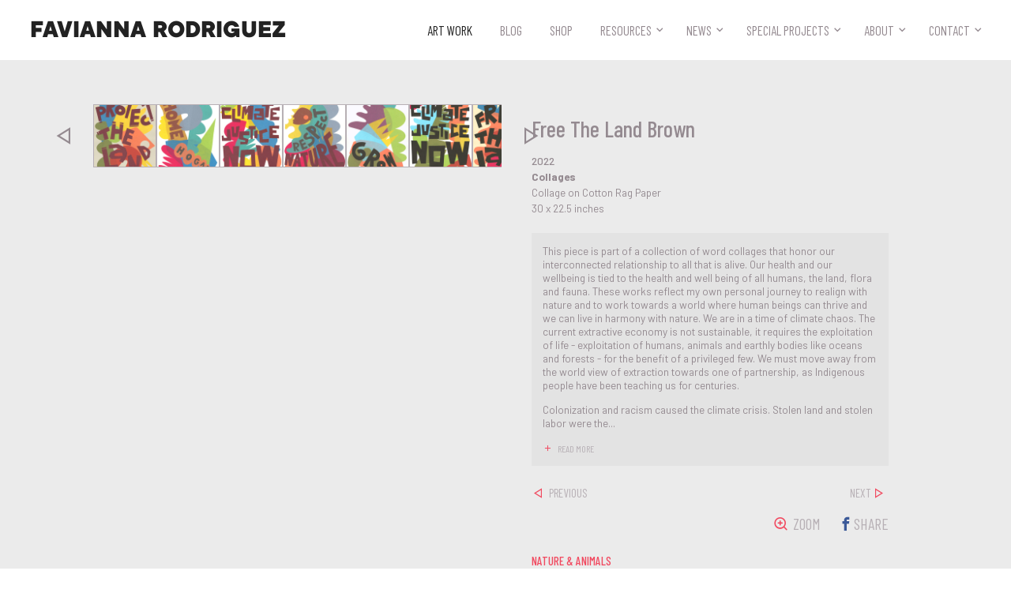

--- FILE ---
content_type: text/html; charset=utf-8
request_url: https://favianna.com/artworks/free-the-land-brown?tags=nature%20%26%20animals
body_size: 7195
content:



<!doctype html>
<html>
  <head>
    <!-- Google Tag Manager -->
    <script>(function(w,d,s,l,i){w[l]=w[l]||[];w[l].push({'gtm.start':
    new Date().getTime(),event:'gtm.js'});var f=d.getElementsByTagName(s)[0],
    j=d.createElement(s),dl=l!='dataLayer'?'&l='+l:'';j.async=true;j.src=
    'https://www.googletagmanager.com/gtm.js?id='+i+dl;f.parentNode.insertBefore(j,f);
    })(window,document,'script','dataLayer','GTM-P8BFDW9');</script>
    <!-- End Google Tag Manager -->
    <meta charset="utf-8">
    <meta name="viewport" content="width=device-width, initial-scale=1.0">
    <link rel="shortcut icon" href="/static/img/favicon/butterfly-orange-tipped.png">
    <link rel="apple-touch-icon" href="/static/img/favicon/butterfly-orange-tipped.png">
    <link href="https://fonts.googleapis.com/css?family=Barlow:300,300i,400,400i,500,500i,600,600i,700,700i,900,900i|Barlow+Condensed:300,300i,400,400i,500,500i,600,600i,700,700i" rel="stylesheet">
    <link rel="stylesheet" href="/static/CACHE/css/output.f5968205391c.css" type="text/css">
    <meta property="og:site_name" content="Artist, Organizer & Social Justice Activist | Favianna Rodriguez">
    <meta property="og:see_also" content="https://favianna.com">
    
  <title>Free The Land Brown | work of art by Favianna Rodriguez</title>
  <meta name="description" content="This piece is part of a collection of word collages that honor our interconnected relationship to all that is alive. Our health and our wellbeing is tied to the health and well being of all humans, the land, flora and fauna. These works reflect my own personal journey to realign ...">
  <link rel="canonical" href="http://favianna.com/artworks/free-the-land-brown?tags=nature%20%26%20animals">

  <meta property="og:url" content="http://favianna.com/artworks/free-the-land-brown?tags=nature%20%26%20animals">
  <meta property="og:title" content="Free The Land Brown | work of art by Favianna Rodriguez">
  <meta property="og:description" content="This piece is part of a collection of word collages that honor our interconnected relationship to all that is alive. Our health and our wellbeing is tied to the health and well being of all humans, the land, flora and fauna. These works reflect my own personal journey to realign ...">
  <meta property="og:image" content="https://s3.amazonaws.com/favianna-staging/items/images/main/04f4c1f875e84bc699644ed8535ec7e0.jpg">

  <meta name="twitter:card" content="summary">
  <meta name="twitter:url" content="http://favianna.com/artworks/free-the-land-brown?tags=nature%20%26%20animals">
  <meta name="twitter:title" content="Free The Land Brown | work of art by Favianna Rodriguez">
  <meta name="twitter:description" content="This piece is part of a collection of word collages that honor our interconnected relationship to all that is alive. Our health and our wellbeing is tied to the health and well being of all humans, the land, flora and fauna. These works reflect my own personal journey to realign ...">
  <meta name="twitter:image" content="https://s3.amazonaws.com/favianna-staging/items/images/main/04f4c1f875e84bc699644ed8535ec7e0.jpg">

    
  </head>
  <body class="body-artwork">
    <!-- Google Tag Manager (noscript) -->
    <noscript><iframe src="https://www.googletagmanager.com/ns.html?id=GTM-P8BFDW9"
    height="0" width="0" style="display:none;visibility:hidden"></iframe></noscript>
    <!-- End Google Tag Manager (noscript) -->
    <div class="overflow-block"></div>
    <header class="header">
      <div class="container-full container-full-header-footer">
        <div class="row header-block">
          <a href="/" class="logo logo--header">
            Favianna Rodriguez
          </a>
          <button class="nav-trigger btn-reset"><span class="nav-trigger-text">MENU </span></button>
          <nav class="js-nav nav gutter">
            <ul class="ul-reset nav-list js-nav-list">
              <li>
                <a href="/artworks/"  class='nav-link--active' >
                  Art Work
                </a>
              </li>
              <li>
                <a href="https://faviannablog.com" target="_blank">
                  Blog
                </a>
              </li>
              <li>
                <a href="https://shop.favianna.com" target="_blank">
                  Shop
                </a>
              </li>
              <li><a href="" >Resources</a>
                <ul class="ul-reset">
                  <li>
                    <a href="/resources/videos" >
                      Videos
                    </a>
                  </li>
                  <li>
                    <a href="/resources/guides" >
                      Guides
                    </a>
                  </li>
                </ul>
              </li>
              <li><a href="" >News</a>
                <ul class="ul-reset">
                  <li>
                    <a href="/news/press" >
                      Press
                    </a>
                  </li>
                  <li>
                    <a href="/news/events" >
                      Events
                    </a>
                  </li>
                </ul>
              </li>
              <li><a href="" >Special Projects</a>
                <ul class="ul-reset">
                  <li>
                    <a href="/special-projects/licensing" >
                      Licensing
                    </a>
                  </li>
                  <li>
                    <a href="/special-projects/public-art" >
                      Public Art
                    </a>
                  </li>
                  <li>
                    <a href="/special-projects/real-fruitvale" >
                      Real Fruitvale
                    </a>
                  </li>
                  
                </ul>
              </li>

              <li><a href="" >About</a>
                <ul class="ul-reset">
                  <li>
                    <a href="/about/biography" >
                      Biography
                    </a>
                  </li>
                  <li>
                    <a href="/about/team" >
                      Team
                    </a>
                  </li>
                  
                </ul>
              </li>

              <li><a href="" >Contact</a>
                <ul class="ul-reset">
                  <li>
                    <a href="/contact" >
                      Contact
                    </a>
                  </li>
                  <li>
                    <a href="/signup" >
                      Newsletter
                    </a>
                  </li>
                  <li>
                    <a href="/donate" >
                      Donate
                    </a>
                  </li>
                </ul>
              </li>
            </ul>
          </nav>
        </div> <!-- /.row -->
      </div> <!-- /.container-xl -->
    </header>
    
    <main class="main">    
      
  
    <div class="artwork-main-block">
      <div class="container-xl">
        <div class="artwork-block">
          <div class="row artwork-row">
            <div class="col col-6-mid col-7-lg artwork-col-img">
              <div class="artwork-gallery-block">
                
                <div class=" js-btn-zoom-img">
                  <img src="https://s3.amazonaws.com/favianna-staging/items/images/main/04f4c1f875e84bc699644ed8535ec7e0.jpg" width="1000" height="1342" alt="" class="artwork-img" data-zoom-target="https://s3.amazonaws.com/favianna-staging/items/images/main_zoom/04f4c1f875e84bc699644ed8535ec7e0.jpg">
                </div>  
                
                
                  <div class="artwork-edition-block">
                    <div class="js-artwork-slider artwork-slider owl-carousel owl-carousel-generic">
                      
                        
                          <a href="/artworks/protect-the-land" class="artwork-thumbnail-link">
                            <img src="https://s3.amazonaws.com/favianna-staging/items/images/thumbnail_edition/c1cf1d6eb4f448d39a8e55e758cc5dc7.jpg" alt="" class="artwork-thumbnail artwork-thumbnail--edition" width="160" height="160">
                          </a>
                        
                      
                        
                          <a href="/artworks/home-hogar" class="artwork-thumbnail-link">
                            <img src="https://s3.amazonaws.com/favianna-staging/items/images/thumbnail_edition/779274c9eb8b497cb3f4f2426e0894f7.jpg" alt="" class="artwork-thumbnail artwork-thumbnail--edition" width="160" height="160">
                          </a>
                        
                      
                        
                          <a href="/artworks/climate-justice-now-brown" class="artwork-thumbnail-link">
                            <img src="https://s3.amazonaws.com/favianna-staging/items/images/thumbnail_edition/55ea072732b1485eadb383447167f643.jpg" alt="" class="artwork-thumbnail artwork-thumbnail--edition" width="160" height="160">
                          </a>
                        
                      
                        
                          <a href="/artworks/respect-nature" class="artwork-thumbnail-link">
                            <img src="https://s3.amazonaws.com/favianna-staging/items/images/thumbnail_edition/f5cd143e784c4936b20f04d366a2e3b9.jpg" alt="" class="artwork-thumbnail artwork-thumbnail--edition" width="160" height="160">
                          </a>
                        
                      
                        
                          <a href="/artworks/grow" class="artwork-thumbnail-link">
                            <img src="https://s3.amazonaws.com/favianna-staging/items/images/thumbnail_edition/585e110385764e109b6c7ec09752dafd.jpg" alt="" class="artwork-thumbnail artwork-thumbnail--edition" width="160" height="160">
                          </a>
                        
                      
                        
                          <a href="/artworks/climate-justice-now-black" class="artwork-thumbnail-link">
                            <img src="https://s3.amazonaws.com/favianna-staging/items/images/thumbnail_edition/8dc27141461f4f9487165dc372fd32aa.jpg" alt="" class="artwork-thumbnail artwork-thumbnail--edition" width="160" height="160">
                          </a>
                        
                      
                        
                          <a href="/artworks/free-the-land-black" class="artwork-thumbnail-link">
                            <img src="https://s3.amazonaws.com/favianna-staging/items/images/thumbnail_edition/98df0b5fa9cc48c9869192a701df1083.jpg" alt="" class="artwork-thumbnail artwork-thumbnail--edition" width="160" height="160">
                          </a>
                        
                      
                        
                          <a href="/artworks/love-your-mama" class="artwork-thumbnail-link">
                            <img src="https://s3.amazonaws.com/favianna-staging/items/images/thumbnail_edition/5e571a8c4f104f0986949ba5118d44c4.jpg" alt="" class="artwork-thumbnail artwork-thumbnail--edition" width="160" height="160">
                          </a>
                        
                      
                        
                          <a href="/artworks/protect" class="artwork-thumbnail-link">
                            <img src="https://s3.amazonaws.com/favianna-staging/items/images/thumbnail_edition/6dacd77ae32045beb849718d8bd2f149.jpg" alt="" class="artwork-thumbnail artwork-thumbnail--edition" width="160" height="160">
                          </a>
                        
                      
                        
                          <a href="/artworks/mama" class="artwork-thumbnail-link">
                            <img src="https://s3.amazonaws.com/favianna-staging/items/images/thumbnail_edition/d470fddf659448229b28407007ba5fb9.jpg" alt="" class="artwork-thumbnail artwork-thumbnail--edition" width="160" height="160">
                          </a>
                        
                      
                        
                          <a href="/artworks/nature" class="artwork-thumbnail-link">
                            <img src="https://s3.amazonaws.com/favianna-staging/items/images/thumbnail_edition/abb94f25349946ed9a503f1c2d11521d.jpg" alt="" class="artwork-thumbnail artwork-thumbnail--edition" width="160" height="160">
                          </a>
                        
                      
                    </div>
                  </div> <!-- /.artwork-edition-block -->
                
              </div> <!-- /.artwork-gallery-block -->
            </div> <!-- /.col -->
            <div class="col col-6-mid col-5-lg artwork-content-block">
              <div class="artwork-content">
                <h1 class="artwork-title">Free The Land Brown</h1>
                <div class="font-size-sm artwork-meta">
                  
                  <div class="artwork-year">2022</div>
                  
                  <div class="artwork-medium font-bold">
                    Collages
                  </div>
                  
                  <div>Collage on Cotton Rag Paper</div>
                  
                  
                  <div>
                    30 x 22.5  inches
                  </div>
                  
                </div>

                
                  <div class="artwork-text-block artwork-text-block--desc js-read-more-wrap js-description">
                    <p>This piece is part of a collection of word collages that honor our interconnected relationship to all that is alive. Our health and our wellbeing is tied to the health and well being of all humans, the land, flora and fauna. These works reflect my own personal journey to realign with nature and to work towards a world where human beings can thrive and we can live in harmony with nature.
We are in a time of climate chaos. The current extractive economy is not sustainable, it requires the exploitation of life - exploitation of humans, animals and earthly bodies like oceans and forests - for the benefit of a privileged few. We must move away from the world view of extraction towards one of partnership, as Indigenous people have been teaching us for centuries.</p>
<p>Colonization and racism caused the climate crisis. Stolen land and stolen labor were the basis of an economic system based on exploitation that lives on today. Over 500 years ago, Europeans invaded Turtle Island and committed mass genocide, destroying the ecosystems and pillaging the land, wiping out 90% of Indigenous people. European colonizers stole over 12.5 million African people and built the horrific Transatlantic Slave Trade in order to feed their insatiable greed. </p>
<p>We cannot achieve climate justice nor climate solutions without Indigenous sovereignty, reparations to descendants of enslaved Africans, and racial justice.  I am deeply committed to show up to this work of protecting LIFE on Planet Earth as someone who grew up in a concrete jungle, a polluted community that continues to witness the harm of the fossil fuel industry. </p>
<p>These word collages are a limited edition series incorporating a body of organic shapes that were developed solely for this climate collection.</p>
                  </div>
                

                
    
                <div class="artwork-action-block">
                  <div class="artwork-nav-block">
                    
                    <a href="/artworks/free-the-land-black?tags=nature%20%26%20animals" class="icon-text-block icon-text-block--sm artwork-prev">
                      <span class="f-icon-change_history icon-text-icon"></span>
                      <span class="icon-text-title">Previous</span>
                    </a>
                    
                    
                    <a href="/artworks/human-with-monstera-leaf?tags=nature%20%26%20animals" class="icon-text-block icon-text-block--sm artwork-next">
                      <span class="icon-text-title">Next</span>
                      <span class="f-icon-change_history icon-text-icon"></span>
                    </a>
                    
                  </div>
                  <div class="row flex artwork-social-block">
                    <div class="gutter">
                      <a href="" class="icon-text-block icon-text-block--artwork icon-text-block--zoom js-btn-zoom-img">
                        <span class="f-icon-zoom-in icon-text-icon"></span>
                        <span class="icon-text-title">Zoom</span>
                      </a>
                    </div>
                    <div class="gutter">
                      <span class="icon-text-block icon-text-block--fb"  onclick="window.open('https://www.facebook.com/sharer/sharer.php?u='+encodeURIComponent('http://favianna.com/artworks/free\u002Dthe\u002Dland\u002Dbrown?tags\u003Dnature%20%26%20animals'),'facebook-share-dialog','width=626,height=436'); return false;">
                        <span class="f-icon-facebook icon-text-icon"></span>
                        <span class="icon-text-title icon-text-title--facebook">Share</span>
                      </span>
                    </div>
                    
                  </div> <!-- /.row -->
                  
                    <div class="tag-block tag-block--artwork js-read-more-wrap">
                      
                      
                        <a href="/artworks/?tags=nature%20%26%20animals" class="tag-each">nature &amp; animals</a>
                      
                      <!-- /.tag-block   
                        
                      /.tag-block -->
                      <!-- /.artwork-read-all
                        <span class="tag-each"><a href="" class="js-show-tags-link show-tags-link"><span class="f-icon-add icon-left-sm icon-right"></span><span class="js-tag-toggle-text">View All Themes</span></a></span>
                        <div class="js-read-all artwork-read-all hide">
                          
                            <a href="/artworks/?tags=nature%20%26%20animals" class="tag-each">nature &amp; animals</a>
                          
                        </div> 
                      /.artwork-read-all -->
                    </div> <!-- /.tag-block -->
                  
                </div> <!-- /.artwork-action-block -->
              </div> <!-- /.artwork-content -->
            </div><!-- /.col -->
            <div>
              
            </div>
          </div> <!-- /.row -->
        </div> <!-- /.artwork-block -->
      </div> <!-- /.container-xl -->
    </div> <!-- /.artwork-main-block -->

<!-- Root element of PhotoSwipe. Must have class pswp. -->
<div class="pswp" tabindex="-1" role="dialog" aria-hidden="true">

    <!-- Background of PhotoSwipe. 
         It's a separate element as animating opacity is faster than rgba(). -->
    <div class="pswp__bg"></div>

    <!-- Slides wrapper with overflow:hidden. -->
    <div class="pswp__scroll-wrap">

        <!-- Container that holds slides. 
            PhotoSwipe keeps only 3 of them in the DOM to save memory.
            Don't modify these 3 pswp__item elements, data is added later on. -->
        <div class="pswp__container">
            <div class="pswp__item"></div>
            <div class="pswp__item"></div>
            <div class="pswp__item"></div>
        </div>

        <!-- Default (PhotoSwipeUI_Default) interface on top of sliding area. Can be changed. -->
        <div class="pswp__ui pswp__ui--hidden">

            <div class="pswp__top-bar">

                <!--  Controls are self-explanatory. Order can be changed. -->

                <div class="pswp__counter"></div>

                <button class="pswp__button pswp__button--close" title="Close (Esc)"></button>

                <button class="pswp__button pswp__button--share" title="Share"></button>

                <button class="pswp__button pswp__button--fs" title="Toggle fullscreen"></button>

                <button class="pswp__button pswp__button--zoom" title="Zoom in/out"></button>

                <!-- Preloader demo http://codepen.io/dimsemenov/pen/yyBWoR -->
                <!-- element will get class pswp__preloader--active when preloader is running -->
                <div class="pswp__preloader">
                    <div class="pswp__preloader__icn">
                      <div class="pswp__preloader__cut">
                        <div class="pswp__preloader__donut"></div>
                      </div>
                    </div>
                </div>
            </div>

            <div class="pswp__share-modal pswp__share-modal--hidden pswp__single-tap">
                <div class="pswp__share-tooltip"></div> 
            </div>

            <button class="pswp__button pswp__button--arrow--left" title="Previous (arrow left)">
            </button>

            <button class="pswp__button pswp__button--arrow--right" title="Next (arrow right)">
            </button>

            <div class="pswp__caption">
                <div class="pswp__caption__center"></div>
            </div>

        </div>

    </div>

</div>

    </main>

    <footer class="footer">
      <div class="container-full container-full-header-footer">
        <div class="row footer-row">
          <div class="col col-3-lg footer-logo-block">
            <a href="/" class="logo-link">
              <img src="/static/img/signature.png" width="120" class="logo-signature-img--footer" alt="Logo: Favianna's Signature">
              <!-- <span class="logo-signature logo-signature--footer">Favianna Rodriguez</span> -->
            </a>
             <div class="footer-copyright-content footer-copyright-content--lg">
               &copy; Favianna Rodriguez 2026. All Rights Reserved.
             </div>
          </div> <!-- /.col -->
          <div class="col col-6-lg text-center">
            <ul class="ul-reset nav-list-footer">
              <li><a href="/artworks/">Art Work</a></li>
              <li><a href="https://faviannablog.com" target="_blank">Blog</a></li>
              <li><a href="https://shop.favianna.com" target="_blank">Shop</a></li>
              <li><a href="/news/press">Press</a></li>
              <li><a href="/resources/guides">Guides</a></li>
              <li><a href="/resources/videos">Videos</a></li>
              <li><a href="/news/events">Events</a></li>
              <li><a href="/special-projects/real-fruitvale">Real Fruitvale</a></li>
              <li><a href="/special-projects/public-art">Public Art</a></li>
              <li><a href="/special-projects/licensing">Licensing</a></li>
              <li><a href="/about/biography">Biography</a></li>
              
              <li><a href="/about/team">Team</a></li>
              <li><a href="/donate">Donate</a></li>
            </ul>
            <!-- <div class="spacing-v">
              <a href="/contact" class="btn btn-white btn--tiny btn-footer-contact">
                <span class="f-icon-mail_outline icon-left-sm vertical-i-middle"></span>
                <span class="vertical-i-middle">CONTACT</span>
              </a>
            </div> -->

            <div class="footer-terms-block footer-terms-block--lg">
              <a href="/terms">Terms of Service</a>
              <a href="/privacy">Privacy Policy</a>
              <a href="https://colab.coop" target="_blank" class="footer-colab-logo">
                <span class="white">Made with </span>
                <img src="/static/svg/icons/colab-heart-logo.svg" width="34" class="footer-colab-logo-img">
                <span class="white"> by CoLab</span>
              </a>
            </div>
          </div> <!-- /.col -->
          <div class="col col-3-lg footer-subscribe-col">
            <div class="footer-subscribe-block">
              <!-- Begin Mailchimp Signup Form -->
              <div id="mc_embed_signup">
                <form action="https://Favianna.us2.list-manage.com/subscribe/post?u=47fc3d9a0fda1d8da0562b8c4&id=0054b60aaf" method="post" id="mc-embedded-subscribe-form" name="mc-embedded-subscribe-form" class="validate form-subscribe-newsletter js-form-subscribe-newsletter hide" target="_blank" novalidate>
                  <btn class="f-icon-close btn-reset close-subscribe-newsletter js-close-subscribe-newsletter"></btn>
                  <div id="mc_embed_signup_scroll">
                    <div class="row-sm">
                      <div class="col-sm col-5-sm spacing-half-v">
                        <div class="mc-field-group">
                          <label for="mce-MMERGE1" class="show-on-screen-reader">Name  <span class="asterisk">*</span></label>
                          <input type="text" value="" name="MMERGE1" class="required input-text input-newsletter" id="mce-MMERGE1" placeholder="First Name">
                        </div>
                      </div> <!-- /.col-sm -->
                      <div class="col-sm col-5-sm spacing-half-v">
                        <div class="mc-field-group">
                          <label for="mce-EMAIL" class="show-on-screen-reader">Email Address <span class="asterisk"></span></label>
                          <input type="email" value="" name="EMAIL" class="required email input-text input-newsletter" id="mce-EMAIL" placeholder="Email Address">
                        </div>
                      </div> <!-- /.col-sm -->
                      <div class="col-sm col-2-sm spacing-half-v">
                        <div class="clear"><button type="submit" value="Subscribe" name="subscribe" id="mc-embedded-subscribe" class="button btn btn--sm btn-newsletter full-width"><span class="f-icon-arrow_forward"></span><span class="show-on-screen-reader">Subscribe</span></button></div>
                      </div> <!-- /.col-sm -->
                    </div> <!-- /.row-sm -->

                    <div id="mergeRow-gdpr" class="mergeRow gdpr-mergeRow content__gdprBlock mc-field-group">
                      <fieldset class="mc_fieldset gdprRequired mc-field-group spacing-half-t" name="interestgroup_field">
                        <!-- <input type="checkbox" id="gdpr_4049" name="gdpr[4049]" value="Y" class="av-checkbox input-checkbox">  
                        <label class="checkbox subfield input-checkbox-label flex" for="gdpr_4049"> -->
                          <div class="content__gdpr color-font text-center">
                          We will use your email address to subscribe you to our newsletter, and provide this information to our marketing platform, Mailchimp, for processing. Unsubscribe at any time by clicking the link in the footer of our emails.
                          </div>
                       <!--  </label> -->

                        <div class="content__gdprLegal form-subscribe-gdpr font-size-xs text-center">
                          <span class="form-subscribe-gdpr-link"><a href="/privacy" target="_blank">Our Privacy Policy</a></span>
                          <span class="form-subscribe-gdpr-link"><a href="https://mailchimp.com/legal/" target="_blank">Mailchimp's privacy practices</a></span>
                        </div>
                      </fieldset>
                    </div>
                  </div>
                  <div id="mce-responses" class="clear">
                    <div class="response" id="mce-error-response" style="display:none"></div>
                    <div class="response" id="mce-success-response" style="display:none"></div>
                  </div> <!-- real people should not fill this in and expect good things - do not remove this or risk form bot signups-->
                  <div style="position: absolute; left: -5000px;" aria-hidden="true"><input type="text" name="b_47fc3d9a0fda1d8da0562b8c4_0054b60aaf" tabindex="-1" value=""></div>
                  </div>
                </form>
              </div>
              <script type='text/javascript' src='https://s3.amazonaws.com/downloads.mailchimp.com/js/mc-validate.js'></script>
              <script type='text/javascript'>(function($) {window.fnames = new Array(); window.ftypes = new Array();fnames[1]='MMERGE1';ftypes[1]='text';fnames[0]='EMAIL';ftypes[0]='email';}(jQuery));var $mcj = jQuery.noConflict(true);</script>
              <!--End mc_embed_signup-->
              <div class="btn btn--sm btn-subscribe-newsletter js-subscribe-newsletter">
                <span class="icon-left-sm f-icon-text-document font-size-xl"></span>
                <span>Sign up for my newsletter</span>
              </div>
              <a href="/contact" class="btn btn-white btn--sm btn-footer-contact">
                <span class="f-icon-mail_outline icon-left-sm vertical-i-middle"></span>
                <span class="vertical-i-middle">Contact</span>
              </a>
            </div> <!-- /.footer-subscribe-block -->
          </div> <!-- /.col -->
        </div> <!-- /.row -->
        <div class="footer-terms-block footer-terms-block--sm">
          <a href="/terms">Terms of Service</a>
          <a href="/privacy">Privacy Policy</a>
          <a href="https://colab.coop" target="_blank" class="footer-colab-logo">
            <span class="white">Made with </span>
            <img src="/static/svg/icons/colab-heart-logo.svg" width="34" class="footer-colab-logo-img">
            <span class="white"> by CoLab</span>
          </a>
        </div>
       <div class="footer-copyright-content footer-copyright-content--sm">
         &copy; Favianna Rodriguez 2026. All Rights Reserved.
       </div>
      </div> <!-- /.container-->

    </footer>
    <script src="/static/CACHE/js/output.90eba195de2c.js"></script>
    
<script>
// Photoswipe: build items array
var items = [
    {
        src: 'https://s3.amazonaws.com/favianna-staging/items/images/main_zoom/04f4c1f875e84bc699644ed8535ec7e0.jpg',
        w: '1500',
        h: '2013'
    }
];
</script>
<script src="/static/js/libs/photoswipe.min.js"></script>
<script src="/static/js/libs/photoswipe-ui-default.min.js"></script>
<script src="/static/js/libs/jquery.rbox.js"></script>
<script src="/static/js/libs/readMoreJS.min.js"></script>
<script src="/static/js/item.js"></script>


    
<style>
    #upcoming-event-link, #upcoming-event {
        display: none;
    }
    .rbox-upcoming-event .rbox-wrap,  .rbox-upcoming-event .rbox-wrap .rbox {
        max-width: fit-content;
    }
    .upcoming-event .event-img {
        max-width: 100%;
    }
    @media (min-width: 920px) {
        .upcoming-event .event-img {
    max-height: 520px; } 
        .rbox-upcoming-event .rbox-wrap,  .rbox-upcoming-event .rbox-wrap .rbox {
            max-width: fit-content;
        }
    }

    @media (min-width: 1740px) {
        .upcoming-event .event-img {
    max-height: 600px; } }
</style>
<section>
    <a
        id="upcoming-event-link"
        data-rbox-inline="#upcoming-event">
        Click Me
    </a>

    <div id="upcoming-event">
        <div class="container-mid upcoming-event">
            <a href="https://www.eventbrite.com/e/faviannas-summer-open-studios-2024-tickets-894636952207" target="_blank">
                <img src="/static/img/upcoming-events/OpenStudio_WebPopUp2024.webp" alt="" class="event-img">  
            </a>
            <div class="public-art-carousel-caption">
                <p class="margin-reset">
                    <a href="https://www.eventbrite.com/e/faviannas-summer-open-studios-2024-tickets-894636952207" target="_blank">
                        Favianna's Annual Open Studios 2024, June 15th, 2024
                    </a>
                </p>
            </div>    
        </div>
    </div>

    <script src="/static/js/libs/jquery.rbox.js"></script>
    <script>
      $(document).ready(function(){
        $("#upcoming-event-link").rbox({
          'type':'inline',
          'closeonesc':true,
          'closeonoverlay':true,
          'layoutcustom': 'rbox-upcoming-event',
        });

        if (!document.cookie.split(";").some((item) => item.trim().startsWith("eventPopup="))) {
            if (new Date() < new Date('2024-06-16')) {
                $("#upcoming-event-link").click();
            }

            let date = new Date(Date.now() + 86400e3);
            date = date.toUTCString();
            document.cookie = "eventPopup=true; expires=" + date;
        }
      });
    </script>
</section>
    
  </body>
</html>

--- FILE ---
content_type: application/javascript
request_url: https://favianna.com/static/js/libs/jquery.rbox.js
body_size: 16910
content:
(function($) {
    
    function createInitialElements() {
        var $overlay = $('<div />').addClass('rbox-overlay');
        var $lightboxBlock = $('<div />').addClass('rbox-wrap').appendTo($overlay);
        var $lightbox = $('<div />').addClass('rbox').appendTo($lightboxBlock);
        var $content = $('<div />').addClass('rbox-content').appendTo($lightbox);
        var $close = $('<a />').attr({'href': '', 'aria-label': 'Close Button'}).addClass('rbox-close').html("&#xe91c;").appendTo($lightbox);
        var $next = $('<a />').attr({'href': '', 'aria-label': 'Next Button'}).addClass('rbox-next').html("&#xe86b;").appendTo($lightbox);
        var $prev = $('<a />').attr({'href': '', 'aria-label': 'Previous Button'}).addClass('rbox-prev').html("&#xe86b;").appendTo($lightbox);
        $('body').append($overlay);
    }

    $.fn.rbox = function(options) {
        if ($('.rbox-overlay').length === 0) {
            createInitialElements();
        }
        options = options || {};
        var that = this;
        $('.rbox-wrap').click(function(e) {
            e.stopPropagation();
        });

        //if series is passed in js options, we need to create the data attr
        if (options.series) {
            this.attr('data-rbox-series', options.series);
        }
        
        $('.rbox-close').click(function(e) {
            e.preventDefault();
            e.stopPropagation();
            $('.rbox-overlay').unbind("click");
            
            $(window).off("keyup", closeOnEsc);
            var opts = $('.rbox').data("rboxOpts");
            $('.rbox-overlay').removeClass('rbox-overlay--show');
            $('.rbox-content');

            if(opts.layoutcustom) {
                $('.rbox-overlay').removeClass(opts.layoutcustom);
            }

            opts.beforeclose(opts);
            $('.rbox-wrap').removeClass('rbox-wrap--' + opts.type);
            if (opts.animate) {
                $('.rbox-wrap').removeClass(opts.animate);
            }
            $('.rbox-content').html(opts.loading);
            if (opts.scrollTop) {
                $(window).scrollTop(opts.scrollTop);
            }
            opts.onclose(opts);
            //});
            //$('.lightBoxContent').data("rboxOpts", false);
        });

        $('.rbox-next').click(function(e) {
            e.preventDefault();
            e.stopPropagation();
            if ($(this).hasClass('rbox-next--disable')) {
                return false;
            }
            var opts = $('.rbox').data("rboxOpts");
            $('.rbox-wrap').removeClass('rbox-wrap--' + opts.type);
            var $thisSeries = that.filter(opts.seriesSelector);
            var index = $thisSeries.index(opts.$anchor);
            if (opts.scrollTop) {
                $(window).scrollTop(opts.scrollTop);
            }
            $thisSeries.eq(index + 1).click();
        });

        $('.rbox-prev').click(function(e) {
            if ($(this).hasClass('rbox-prev--disable')) {
                return false;
            }
            e.preventDefault();
            e.stopPropagation();
            var opts = $('.rbox').data("rboxOpts");
            $('.rbox-wrap').removeClass('rbox-wrap--' + opts.type);
            var $thisSeries = that.filter(opts.seriesSelector);
            var index = $thisSeries.index(opts.$anchor);
            if (opts.scrollTop) {
                $(window).scrollTop(opts.scrollTop);
            }
            $thisSeries.eq(index - 1).click();
        });        

        
        //get options, giving preference, in order, to data- attributes defined on the html element, options passed when instantiatiing $(element).lightbox(options), defaults.

     
        return this.each(function() {
                namespace = options.namespace || "rbox",
                
                optionTypes = {
                    'strings': [
                        'series',
                        'type',
                        'image',
                        'iframe',
                        'html',
                        'ajax',
                        'video',
                        'videoposter',
                        'caption',
                        'loading',
                        'inline',
                        'bgcustom',
                        'bgcustominline',
                        'closebtnclass',
                        'layoutcustom',
                        'animate'
                    ],
                    'integers': ['width', 'height'],
                    'floats': [],
                    'arrays':  ['navmarkup'],
                    'objects': [],
                    'booleans': ['fitvids', 'autoplay', 'allowfullscreen', 'closeonoverlay', 'closebtn', 'closeonesc']
                    //'functions': ['callback'] FIXME: lets not.
                };

            var $this = $(this),
                dataOptions = $.extend(options, $this.getDataOptions(optionTypes, namespace));
            var opts = $.extend({
                    'series': '', //string, series this lightbox is a part of
                    'type': 'image', //type of content - image, iframe, html or ajax
                    'image': '', //path to image, for type image
                    'iframe': '', //iframe URL
                    'html': '', //arbitrary html
                    'video': '', //Path to video file
                    'inline': '', //selector for element on page whose innerHTML is the content
                    'ajax': '', //URL to fetch ajax content from
                    'caption': '', //optional caption
                    'width': 0,
                    'height': 0,
                    'videoposter': '', //poster image path for video
                    'autoplay': false, //if type==video, if video should autoplay
                    'allowfullscreen': true,
                    'fitvids': false, //whether to use fitvids plugin (must be included)
                    'namespace': namespace,
                    'loading': 'Loading...',
                    'closeonoverlay': true,
                    'closebtn': true,
                    'closeonesc': true,
                    //'closebtnmarkup' : '',
                    'navmarkup' : ['&#xe5cd;', '&#xe86b;', '&#xe86b;'], /*close, prev, next */
                    'closebtnclass' : '',
                    'layoutcustom' : '',
                    'bgcustom': 'rgba(235, 235, 235, 0.94)', // color value for overlay
                    'bgcustominline' : '#fff',
                    'animate': '',
                    'beforeopen': function(opts) { return opts; }, //called before open
                    'onopen': function() { $.noop(); }, //called onopen
                    'onclose': function() { $.noop(); }, //called onclose
                    'beforeclose': function() { $.noop(); }
                }, dataOptions);


            if (opts.series) {
                opts.seriesSelector = '[data-' + opts.namespace + '-' + 'series=' + opts.series + ']';
            }

            $this.click(function(e) {
                e.preventDefault(); 
                if (opts.closeonesc) {
                   $(window).on("keyup", closeOnEsc);
                }

                if (opts.series) {
                    var $thisSeries = that.filter(opts.seriesSelector);
                    var total = $thisSeries.length;
                    var thisIndex = $thisSeries.index($this) + 1;
                    if (thisIndex >= total) {
                        $('.rbox-next').addClass('rbox-next--disable');
                    } else {
                        $('.rbox-next').removeClass('rbox-next--disable');
                    }
                    if (thisIndex == 1) {
                        $('.rbox-prev').addClass('rbox-prev--disable');
                    } else {
                        $('.rbox-prev').removeClass('rbox-prev--disable');
                    }
                } else {
                    $('.rbox-next, .rbox-prev').hide();
                }
                opts.scrollTop = $(window).scrollTop();
                $(window).scrollTop(0);
                opts.$anchor = $this;
                opts = opts.beforeopen(opts);
                getLightBoxContent(opts, showLightbox);
            });

        });

    };

    function closeOnEsc(e) {
        if (e.keyCode === 27) {
            $('.rbox-close').click();
        }
    }

    function getLightBoxContent(opts, callback) {
        switch (opts.type) {
            case "image":
                var src = opts.image;
                var $content = $("<img />").attr("src", src);
                if (opts.width) {
                    $content.attr("width", opts.width);
                }
                if (opts.height) {
                    $content.attr("height", opts.height);
                }
                callback($content, opts);
                break;
            case "iframe":
                //var aspectratio = (opts.height / opts.width) * 100;
                //console.log(aspectratio);
                //var $content = $('<iframe />').attr({"src": opts.iframe}).css({'height': aspectratio + 'vw'});
                var $content = $('<iframe />').attr({"src": opts.iframe});
                if (opts.width) {
                    $content.attr("width", opts.width);
                }
                if (opts.height) {
                    $content.attr("height", opts.height);
                }
                if (opts.allowfullscreen) {
                    $content.attr("allowfullscreen", opts.allowfullscreen);
                    $content.attr("allow", "accelerometer; autoplay; encrypted-media; gyroscope; picture-in-picture");
                }
                callback($content, opts);

                break;
            case "ajax":
                $('.rbox-content').html(opts.loading);
                $.get(opts.ajax, function(data) {
                    $content = $('<div />').html(data);
                    callback($content, opts);
                });
                break;
            case "html":
                var $content = $('<div />').html(opts.html);
                callback($content, opts);
                break;

            case "inline":
                var $content = $(opts.inline).html();
                callback($content, opts);
                break;

            case "video":
                var $content = $('<video />')
                            .attr("controls", "controls")
                            .addClass("rbox-video-element")
                            .attr("src", opts.video);
                if (opts.autoplay) {
                    $content.attr("autoplay", "autoplay");
                }
                if (opts.videoposter) {
                    $content.attr("poster", opts.videoposter);
                }
                if (opts.width) {
                    $content.attr("width", opts.width);
                }
                if (opts.height) {
                    $content.attr("height", opts.height);
                }
                opts.beforeclose = function() {
                    var $video = $('.rbox-video-element');
                    console.log($video);
                    $video.get(0).pause();
                    $video.remove();
                };
                callback($content, opts);
                break;
        }
    }

    function showLightbox(content, opts) {

        //var $content = $(content);
        //$(".rbox-wrap").attr('tabindex', '0').focus();
        $('.rbox').data("rboxOpts", opts);
        $('.rbox-wrap').addClass('rbox-wrap--' + opts.type);
        $('.rbox-overlay').addClass('rbox-overlay--show');

        if (opts.animate) {
            $('.rbox-wrap').addClass(opts.animate);
        }

        if (opts.closeonoverlay) {
            $('.rbox-overlay').bind("click", function() {
                $('.rbox-close').click();
            });
        }

        if(opts.bgcustom) {
            $('.rbox-overlay').css({'background': opts.bgcustom});
        }

        if(opts.bgcustominline) {
            $('.rbox-wrap--inline').css({'background': opts.bgcustominline});
        }

        if(!opts.closebtn) {
            $('.rbox-close').css('display', 'none');
        }
        else {
            $('.rbox-close').css('display', '');            
        }

        // if(opts.closebtnmarkup) {
        //     $('.rbox-close').html(opts.closebtnmarkup);
        // }

        if(opts.navmarkup) {
            $('.rbox-close').html(opts.navmarkup[0]);
            $('.rbox-prev').html(opts.navmarkup[1]);
            $('.rbox-next').html(opts.navmarkup[2]);
        }

        if(opts.closebtnclass) {
            $('.rbox-close').addClass(opts.closebtnclass);
        }

        $('.rbox-content').empty().append(content);
        if (opts.caption) {
            var $caption = $('<div />').addClass('rbox-caption').html(opts.caption);
            $('.rbox-content').append($caption);
        }

        if(opts.layoutcustom) {
            $('.rbox-overlay').addClass(opts.layoutcustom);
        }

        if (opts.fitvids) {
            $('.rbox-content').find('iframe').wrap('<div class="rbox-fitvids" />');
            $('.rbox-fitvids').fitVids();    
        }
        opts.onopen(opts);
        $(window).resize(function() {
            // if ($(window).height() < $('.rbox').height())
            // {            
            //     $('.rbox-overlay').css({'position':'absolute'});
            //     $('.rbox-overlay').height($(document).height());
            // } else {
            //     $('.rbox-overlay').css({'position':'', 'height':''});
            // }            

            if ($(window).height() < $('.rbox').height())
            {            
                $('.rbox-overlay').addClass('rbox-overlay--short');
                $('.rbox-overlay').height($(document).height());
            } else {
                $('.rbox-overlay').removeClass('rbox-overlay--short').css({'height':''});
            }            
        });
        setTimeout(function() { $(window).resize() }, 750);
        //});            
    }


    /*
    Get options from data- attributes
        Parameters:                            
            optionTypes: <object>
                example: {
                    'strings': ['option1', 'option2', 'option3'],
                    'integers': ['fooint', 'barint'],
                    'arrays': ['list1', 'list2'],
                    'booleans': ['bool1']
                }

            namespace: <string>
                example: 'pandora'
                    namespace for data- attributes
                
            example html:
                <div id="blah" data-pandora-option1="foobar" data-pandora-fooint="23" data-pandora-list2="apples, oranges" data-pandora-bool1="true">

            usage:
                var dataOptions = $('#blah').getDataOptions(optionTypes, namespace);
    */
    $.fn.getDataOptions = function(optionTypes, namespace) {
        var $element = this;
        var prefix = "data-" + namespace + "-",
            options = {};        
        $.each(optionTypes['strings'], function(i,v) {
            var attr = prefix + v;
            options[v] = $element.hasAttr(attr) ? $element.attr(attr) : undefined;
        });
        $.each(optionTypes['integers'], function(i,v) {
            var attr = prefix + v;
            options[v] = $element.hasAttr(attr) ? parseInt($element.attr(attr)) : undefined;
        });
        $.each(optionTypes['floats'], function(i,v) {
            var attr = prefix + v;
            options[v] = $element.hasAttr(attr) ? parseFloat($element.attr(attr)) : undefined;
        });
        $.each(optionTypes['arrays'], function(i,v) {
            var attr = prefix + v;
            options[v] = $element.hasAttr(attr) ? $.map($element.attr(attr).split(","), $.trim) : undefined;
        }); 
        $.each(optionTypes['booleans'], function(i,v) {
            var attr = prefix + v;
            if ($element.hasAttr(attr)) {
                if ($element.attr(attr) === 'true') {
                    options[v] = true;
                } else if ($element.attr(attr) === 'false') {
                    options[v] = false;
                } else {
                    options[v] = undefined;
                }
            } else {
                options[v] = undefined;
            }
            options[v] = $element.hasAttr(attr) ? $element.attr(attr) === 'true' : undefined;
        });  
        $.each(optionTypes['objects'], function(i,v) {
            var attr = prefix + v;
            options[v] = $element.hasAttr(attr) ? JSON.parse($element.attr(attr)) : undefined;
        });       
        return options;
    }

    /*
    FIXME: possibly improve - http://stackoverflow.com/questions/1318076/jquery-hasattr-checking-to-see-if-there-is-an-attribute-on-an-element#1318091
    */
    $.fn.hasAttr = function(attr) {
        return this.attr(attr) != undefined;
    };


})(jQuery);